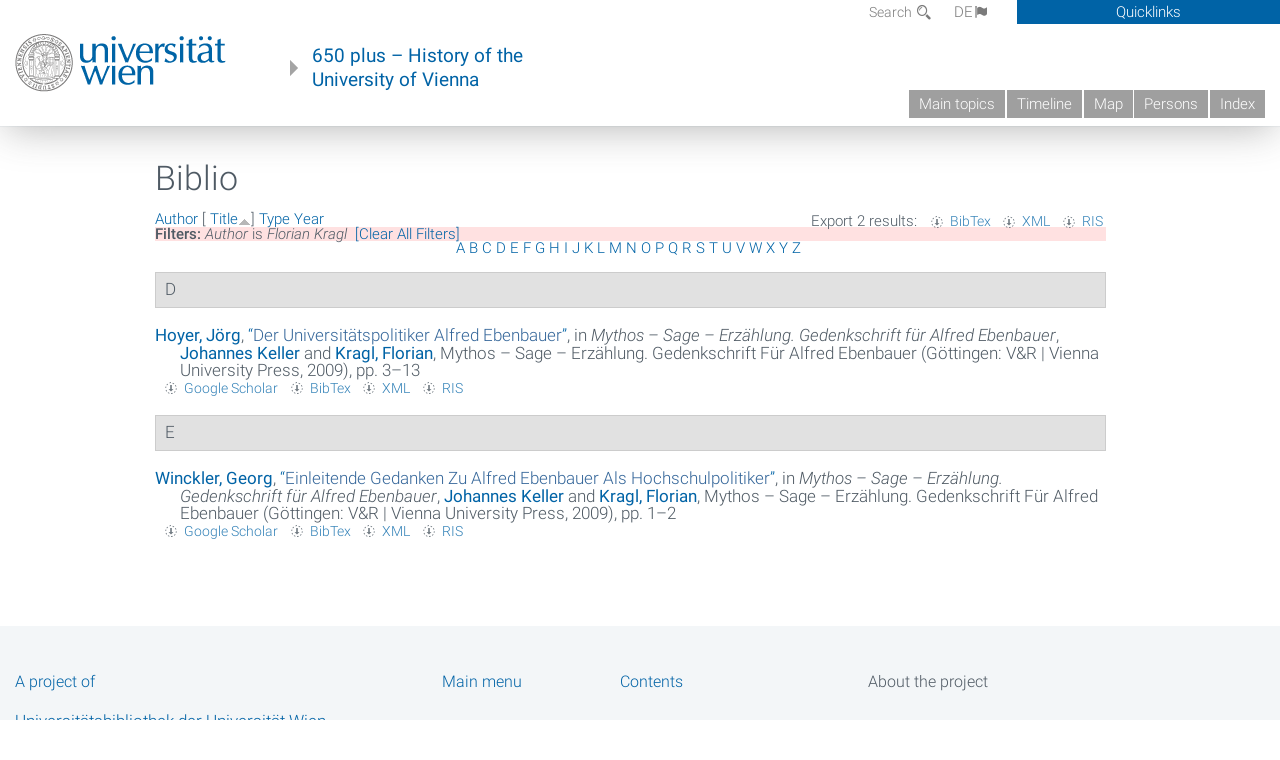

--- FILE ---
content_type: text/html; charset=utf-8
request_url: https://geschichte.univie.ac.at/en/biblio?page=3&f%5Bauthor%5D=2300&s=title&o=asc
body_size: 6865
content:
<!DOCTYPE html>
<!-- Sorry no IE7 support! -->
<!-- @see http://foundation.zurb.com/docs/index.html#basicHTMLMarkup -->

<!--[if IE 8]><html class="no-js lt-ie9" lang="en"> <![endif]-->
<!--[if gt IE 8]><!--> <html class="no-js" lang="de"> <!--<![endif]-->
<head>
  <meta charset="utf-8" />
<meta name="viewport" content="width=device-width" />
<meta http-equiv="ImageToolbar" content="false" />
<meta name="generator" content="Drupal 7 (http://drupal.org)" />
<link rel="canonical" href="https://geschichte.univie.ac.at/en/biblio" />
<link rel="shortlink" href="https://geschichte.univie.ac.at/en/biblio" />
<meta property="og:site_name" content="650 plus" />
<meta property="og:type" content="article" />
<meta property="og:url" content="https://geschichte.univie.ac.at/en/biblio" />
<meta property="og:title" content="Biblio" />
<meta name="dcterms.title" content="Biblio" />
<meta name="dcterms.type" content="Text" />
<meta name="dcterms.format" content="text/html" />
<meta name="dcterms.identifier" content="https://geschichte.univie.ac.at/en/biblio" />
  <meta name="viewport" content="width=device-width, user-scalable=no" />
  <meta name="google-site-verification" content="QVo6dneiwq1dX6dDlQQC1mAK6ER1IOIYRJjZQ9AE4-A" />
  <!-- Google tag (gtag.js) -->
<script async src="https://www.googletagmanager.com/gtag/js?id=G-DP0YM1K2NK"></script>
<script>
  window.dataLayer = window.dataLayer || [];
  function gtag(){dataLayer.push(arguments);}
  gtag('js', new Date());

  gtag('config', 'G-DP0YM1K2NK');
</script>
  <title>Biblio | Page 4 | 650 plus</title>
  <link rel="stylesheet" href="https://geschichte.univie.ac.at/files/css/css_Q8bk26IpUQB1iiHLZDY1EsPZWYSilSLashJtLsCuXJA.css" />
<link rel="stylesheet" href="https://geschichte.univie.ac.at/files/css/css_QbZvRcX86jaTSfWRhjSFbrLz_xLbL_VJj7WMjznt68c.css" />
<link rel="stylesheet" href="https://geschichte.univie.ac.at/sites/all/themes/zurb-foundation/css/apps4.css?t07981" />
<link rel="stylesheet" href="https://geschichte.univie.ac.at/sites/all/themes/zurb-foundation/css/customize.css?t07981" />
  <link href='/theme/css/fonts.css' rel='stylesheet' type='text/css'>
  <style>
    .node-interface #edit-faculty-hist-wrapper {
      display: none;
    }
    .field-name-field-problem-desc {
      display: block;
      font-size: .925rem;
      padding-left: 1.75rem;
      position: relative;
      margin-bottom: 2rem;
    }
    .field-name-field-problem-desc * {
      font-size: .825rem;
    }

    .problem-description {
        display: block;
        font-size: .825rem;
        float: right;
    }
     #edit-problematik-wrapper {
      display: none;
    }
     #edit-problematik-wrapper {
      display: block;
    }
    .mark-discussion,
    .mark-problematic {
      display: inline-block;
      color: #a4aeb7;
      white-space: nowrap;
    }
    .views-field-field-ehrung .mark-discussion, 
    .views-field-field-ehrung .mark-problematic {
      white-space: normal;
    }
    .node-type-person .views-field-field-ehrung .mark-discussion, 
    .node-type-person .views-field-field-ehrung .mark-problematic {
      white-space: nowrap !important;
    }
    .views-field-field-ehrung-titel {
      white-space: nowrap;
    }
    .info .mark-discussion:before,
    .info .mark-problematic:before {
      margin-right: 5px;
    }
     .info .mark-discussion:before,
     .info .mark-problematic:before,
     .view .mark-discussion:after,
     .view .mark-problematic:after {
      content: "";
      background-image: url("/theme/images/problem-discussion.svg");
      background-size: contain;
      width: 16px;
      height: 16px;
      display: inline-block;
      vertical-align: text-bottom;
      margin-left: 5px;
    }
      .field-name-field-problem-desc:before {
      content: "";
      background-image: url("/theme/images/problem-problem.svg");
      background-size: contain;
      width: 16px;
      height: 16px;
      display: inline-block;
      position: absolute;
      left: 0;
      vertical-align: text-bottom;
      margin-right: 5px; 
    }
      .field-name-field-problem-desc.discussion:before {
      background-image: url("/theme/images/problem-discussion.svg");
    }
     .info .mark-problematic:before,
     .view .mark-problematic:after {
      background-image: url("/theme/images/problem-problem.svg");
    }
    .view-siehe-auch p.small {
      font-size: 75%;
    }
    html body.admin-menu {
      margin-top: 0px !important;
      padding-top: 30px;
    }
  </style>
  <script src="https://geschichte.univie.ac.at/files/js/js_7ZKsgVwdzEUQdR3uhW4lAwIhVC5shYuHwEZ094mgxIg.js"></script>
<script src="https://geschichte.univie.ac.at/files/js/js_R9UbiVw2xuTUI0GZoaqMDOdX0lrZtgX-ono8RVOUEVc.js"></script>
<script src="https://geschichte.univie.ac.at/files/js/js_xSyXiLq9yJGLSBvtw5ONyM6BAg5AmBie6gHoAqVdMU8.js"></script>
<script src="https://geschichte.univie.ac.at/files/js/js_lXwy3NmqRzZCH286s8ljRIQGsoh_bHXhv1PhYgA-h3M.js"></script>
<script>jQuery.extend(Drupal.settings, {"basePath":"\/","pathPrefix":"en\/","ajaxPageState":{"theme":"zurb_foundation","theme_token":"R6OobNMUvHxMBBXZ38DJOeOUaezTO2DvVVYG60wH7xY","js":{"sites\/all\/modules\/jquery_update\/replace\/jquery\/1.8\/jquery.min.js":1,"misc\/jquery-extend-3.4.0.js":1,"misc\/jquery-html-prefilter-3.5.0-backport.js":1,"misc\/jquery.once.js":1,"misc\/drupal.js":1,"sites\/all\/libraries\/balupton-history.js\/scripts\/bundled\/html5\/jquery.history.js":1,"sites\/all\/modules\/admin_menu\/admin_devel\/admin_devel.js":1,"sites\/all\/themes\/zurb-foundation\/js\/jquery.isotope.js":1,"sites\/all\/themes\/zurb-foundation\/js\/zoom.js":1,"sites\/all\/themes\/zurb-foundation\/js\/app.js":1,"sites\/all\/themes\/zurb-foundation\/js\/vendor\/custom.modernizr.js":1,"sites\/all\/themes\/zurb-foundation\/js\/foundation.min.js":1},"css":{"sites\/all\/modules\/date\/date_api\/date.css":1,"sites\/all\/modules\/itweak_upload\/itweak_upload.css":1,"sites\/all\/modules\/views\/css\/views.css":1,"sites\/all\/modules\/ckeditor\/css\/ckeditor.css":1,"sites\/all\/themes\/zurb-foundation\/css\/normalize.css":1,"sites\/all\/modules\/ctools\/css\/ctools.css":1,"sites\/all\/modules\/biblio\/biblio.css":1,"sites\/all\/themes\/zurb-foundation\/css\/apps4.css":1,"sites\/all\/themes\/zurb-foundation\/css\/customize.css":1}},"urlIsAjaxTrusted":{"\/en\/suche\/gabriele%20OR%20possanner%20OR%20von%20OR":true}});</script>
  <!--[if lt IE 9]>
		<script src="http://html5shiv.googlecode.com/svn/trunk/html5.js"></script>
	<![endif]-->
</head>
<body class="html not-front not-logged-in no-sidebars page-biblio i18n-en lang-en section-biblio user-0 no-sidebar" >
    <!--.page -->
<div role="document" class="page" id="page">

  
  
  <!--.l-header -->
  <header role="banner" class="l-header show-for-small">

          <!--.top-bar -->
              <div class="show-for-small">
            <nav class="top-bar" data-options="" data-topbar>
        <ul class="title-area">
          <li class="name">
            <a href="/en" rel="home" title="650 plus Home"><img class="logo" typeof="foaf:Image" src="https://geschichte.univie.ac.at/files/uni_logo_220.jpg" alt="650 plus logo" title="650 plus Home" /></a>          </li>
          <li class="toggle-topbar menu-icon"><a href="#"><span>Menu</span></a></li>
        </ul>
        <section class="top-bar-section">
                      <ul id="main-menu" class="main-nav"><li class="first leaf"><a href="/en/main-topics">Main topics</a></li><li class="hide-for-small"><a href="/en/timeline" class="hide-for-small">Timeline</a></li><li class="hide-for-small"><a href="/en/map" class="hide-for-small">Map</a></li><li class="collapsed"><a href="/en/persons">Persons</a></li><li class="last leaf"><a href="/en/index">Index</a></li></ul>                                <ul id="text-menu-small" class="secondary link-list"><li class="first leaf"><a href="/en/topics">Topics</a></li><li class="leaf"><a href="/en/images">Media</a></li><li class="leaf"><a href="/en/all-articles">All articles</a></li><li class="leaf"><a href="/en/persons/functionaries">Functionaries</a></li><li class="leaf"><a href="/en/persons/honors">Honors</a></li><li class="leaf"><a href="/en/ereignisse">Ereignisse</a></li><li class="last leaf"><a href="/en/glossar">Glossar</a></li></ul>                                <ul id="secondary-menu-small" class="secondary link-list "><li class="first expanded has-dropdown"><a href="/en/about-project">About the project</a><ul class=""><li class="first expanded show-for-small"><a href="/en/about-project">About the project</a><li class="first leaf"><a href="/en/contact">Contact</a></li><li class="last leaf"><a href="/en/imprint">Imprint</a></li></ul></li><li class="last leaf" target="_blank"><a href="https://backend.univie.ac.at/fileadmin/user_upload/p_dsba/datenschutzerklaerung_websites_2018-05-23.pdf" target="_blank">Datenschutzerklärung</a></li></ul>                  </section>
      </nav>
              </div>
            <!--/.top-bar -->
    
     
  </header>
  <!--/.l-header -->

  
          <section class="row h-row hide-for-small">
        <div class="box" id="quicklinks-box">
            <div class="large-12 columns clearfix">
            	<div class="right container row">
                	<div class="column medium-6"><h2>Über das Projekt</h2><ul id="secondary-menu-links" class="links clearfix "><li class="first expanded has-dropdown"><a href="/en/about-project">About the project</a><ul class=""><li class="first expanded show-for-small"><a href="/en/about-project">About the project</a><li class="first leaf"><a href="/en/contact">Contact</a></li><li class="last leaf"><a href="/en/imprint">Imprint</a></li></ul></li><li class="last leaf" target="_blank"><a href="https://backend.univie.ac.at/fileadmin/user_upload/p_dsba/datenschutzerklaerung_websites_2018-05-23.pdf" target="_blank">Datenschutzerklärung</a></li></ul></div>
                	<div class="column medium-6"><h2>Inhalte</h2><ul id="text-menu-links" class="links clearfix "><li class="first leaf"><a href="/en/topics">Topics</a></li><li class="leaf"><a href="/en/images">Media</a></li><li class="leaf"><a href="/en/all-articles">All articles</a></li><li class="leaf"><a href="/en/persons/functionaries">Functionaries</a></li><li class="leaf"><a href="/en/persons/honors">Honors</a></li><li class="leaf"><a href="/en/ereignisse">Ereignisse</a></li><li class="last leaf"><a href="/en/glossar">Glossar</a></li></ul></div>
                </div>
              </div>
        </div>

        <div class="large-12 columns header h-main clearfix">
                    <div class="title-area left">
            <div class="left">
              <a href="//www.univie.ac.at" id="univielink" rel="home" title="to the website of the University of Vienna" data-tooltip><img typeof="foaf:Image" src="//geschichte.univie.ac.at/theme/images/uni_logo_farbe.png" alt="Geschichte der Universität Wien - Logo Universität Wien"></a>
                <a href="/en" id="homelink" rel="home" title="History of the University of Vienna" data-tooltip>
                    650 plus – History of the <br>University of Vienna                </a>    
            </div>
          </div>
          
          <div class="right hide-for-small" id="metabar">
            <div id="searchblock">
                  <section class="block block-locale block-locale-language">
	<div class="block-inner">
      
      <div class="item-list"><ul class="inline-list"><li class=" first"><a href="/de/biblio" class=" ">DE<span class='icon_moon icon-flag'></span></a></li>
<li class="active last"><a href="/en/biblio" class="  active">EN<span class='icon_moon icon-flag'></span></a></li>
</ul></div>    	</div>
</section>  <section class="block block-search-api-page block-search-api-page-search">
	<div class="block-inner">
      
      <form action="/en/suche/gabriele%20OR%20possanner%20OR%20von%20OR" method="post" id="search-api-page-search-form-search" accept-charset="UTF-8"><div><div class="form-item form-type-textfield form-item-keys-2">
  <label for="edit-keys-2">Search </label>
 <input placeholder="Search" type="text" id="edit-keys-2" name="keys_2" value="" size="15" maxlength="128" class="form-text" />
</div>
<input type="hidden" name="id" value="2" />
<button id="edit-submit-2" name="op" value="Search" type="submit" class="form-submit small">Search</button>
<input type="hidden" name="form_build_id" value="form-P48kXJMBfKQDrTKpD0MFbaDghpXd7RDwX4y9WdCzqKQ" />
<input type="hidden" name="form_id" value="search_api_page_search_form_search" />
</div></form>    	</div>
</section>            </div>
            <div id="quicklinks">
                Quicklinks
            </div>
          </div>
          


          <nav id="main-menu-top" class="navigation right show-for-small-up top-bar-section" role="navigation">
             <ul id="main-menu-links" class="inline-list clearfix"><li class="first leaf"><a href="/en/main-topics">Main topics</a></li><li class="hide-for-small"><a href="/en/timeline" class="hide-for-small">Timeline</a></li><li class="hide-for-small"><a href="/en/map" class="hide-for-small">Map</a></li><li class="collapsed"><a href="/en/persons">Persons</a></li><li class="last leaf"><a href="/en/index">Index</a></li></ul>          </nav> <!-- /#main-menu -->

         </div>
         
                 <div class="medium-12 columns hide-for-small" id="">
                     </div>

        </section>

        
        
        
            <!-- End title, slogan and menu -->



  
  <div class="row l-tabs">
  <div class="medium-4 columns">&nbsp;</div>
  <div class="medium-8 columns">
      </div>
  </div>

<main role="main" class="row l-main">
         <div class="large-12 medium-12 main columns">
   
  
      
      <a id="main-content"></a>
                      <h1 id="page-title" class="title">Biblio</h1>
                    

          
                  
              
        	<div class="block-inner">
      
      <div id="biblio-header" class="clear-block"><div class="biblio-export">Export 2 results: <ul class="biblio-export-buttons"><li class="biblio_bibtex first"><a href="/en/biblio/export/bibtex?f%5Bauthor%5D=2300" title="Click to download the BibTEX formatted file" rel="nofollow">BibTex</a></li>
<li class="biblio_xml"><a href="/en/biblio/export/xml?f%5Bauthor%5D=2300" title="Click to download the EndNote XML formatted file" rel="nofollow">XML</a></li>
<li class="biblio_ris last"><a href="/en/biblio/export/ris/?f%5Bauthor%5D=2300" title="Click to download the RIS formatted file" rel="nofollow">RIS</a></li>
</ul></div> <a href="/en/biblio?page=3&amp;f%5Bauthor%5D=2300&amp;s=author&amp;o=asc" title="Click a second time to reverse the sort order" class="active">Author</a>  [ <a href="/en/biblio?page=3&amp;f%5Bauthor%5D=2300&amp;s=title&amp;o=desc" title="Click a second time to reverse the sort order" class="active active">Title</a><img typeof="foaf:Image" src="https://geschichte.univie.ac.at/sites/all/modules/biblio/misc/arrow-desc.png" alt="(Desc)" />]  <a href="/en/biblio?page=3&amp;f%5Bauthor%5D=2300&amp;s=type&amp;o=asc" title="Click a second time to reverse the sort order" class="active">Type</a>  <a href="/en/biblio?page=3&amp;f%5Bauthor%5D=2300&amp;s=year&amp;o=desc" title="Click a second time to reverse the sort order" class="active">Year</a> <div class="biblio-filter-status"><div class="biblio-current-filters"><b>Filters: </b><strong><em class="placeholder">Author</em></strong> is <strong><em class="placeholder">Florian Kragl</em></strong>&nbsp;&nbsp;<a href="/en/biblio/filter/clear?page=3&amp;s=title&amp;o=asc">[Clear All Filters]</a></div></div><div class="biblio-alpha-line"><div class="biblio-alpha-line"><a href="/en/biblio?f%5Btg%5D=A" rel="nofollow" class="active">A</a>&nbsp;<a href="/en/biblio?f%5Btg%5D=B" rel="nofollow" class="active">B</a>&nbsp;<a href="/en/biblio?f%5Btg%5D=C" rel="nofollow" class="active">C</a>&nbsp;<a href="/en/biblio?f%5Btg%5D=D" rel="nofollow" class="active">D</a>&nbsp;<a href="/en/biblio?f%5Btg%5D=E" rel="nofollow" class="active">E</a>&nbsp;<a href="/en/biblio?f%5Btg%5D=F" rel="nofollow" class="active">F</a>&nbsp;<a href="/en/biblio?f%5Btg%5D=G" rel="nofollow" class="active">G</a>&nbsp;<a href="/en/biblio?f%5Btg%5D=H" rel="nofollow" class="active">H</a>&nbsp;<a href="/en/biblio?f%5Btg%5D=I" rel="nofollow" class="active">I</a>&nbsp;<a href="/en/biblio?f%5Btg%5D=J" rel="nofollow" class="active">J</a>&nbsp;<a href="/en/biblio?f%5Btg%5D=K" rel="nofollow" class="active">K</a>&nbsp;<a href="/en/biblio?f%5Btg%5D=L" rel="nofollow" class="active">L</a>&nbsp;<a href="/en/biblio?f%5Btg%5D=M" rel="nofollow" class="active">M</a>&nbsp;<a href="/en/biblio?f%5Btg%5D=N" rel="nofollow" class="active">N</a>&nbsp;<a href="/en/biblio?f%5Btg%5D=O" rel="nofollow" class="active">O</a>&nbsp;<a href="/en/biblio?f%5Btg%5D=P" rel="nofollow" class="active">P</a>&nbsp;<a href="/en/biblio?f%5Btg%5D=Q" rel="nofollow" class="active">Q</a>&nbsp;<a href="/en/biblio?f%5Btg%5D=R" rel="nofollow" class="active">R</a>&nbsp;<a href="/en/biblio?f%5Btg%5D=S" rel="nofollow" class="active">S</a>&nbsp;<a href="/en/biblio?f%5Btg%5D=T" rel="nofollow" class="active">T</a>&nbsp;<a href="/en/biblio?f%5Btg%5D=U" rel="nofollow" class="active">U</a>&nbsp;<a href="/en/biblio?f%5Btg%5D=V" rel="nofollow" class="active">V</a>&nbsp;<a href="/en/biblio?f%5Btg%5D=W" rel="nofollow" class="active">W</a>&nbsp;<a href="/en/biblio?f%5Btg%5D=X" rel="nofollow" class="active">X</a>&nbsp;<a href="/en/biblio?f%5Btg%5D=Y" rel="nofollow" class="active">Y</a>&nbsp;<a href="/en/biblio?f%5Btg%5D=Z" rel="nofollow" class="active">Z</a>&nbsp;</div></div></div><div class="biblio-category-section"><div class="biblio-separator-bar">D</div><div class="biblio-entry"><div style="  text-indent: -25px; padding-left: 25px;"><span class="biblio-authors" ><a href="/en/biblio?page=3&amp;f%5Bauthor%5D=2298&amp;s=title&amp;o=asc" rel="nofollow" class="active">Hoyer, Jörg</a></span>, <a href="/en/node/17290">“<span class="biblio-title" >Der Universitätspolitiker Alfred Ebenbauer</span>”</a>, in <span  style="font-style: italic;">Mythos – Sage – Erzählung. Gedenkschrift für Alfred Ebenbauer</span>, <span class="biblio-authors" ><a href="/en/biblio?page=3&amp;f%5Bauthor%5D=2299&amp;s=title&amp;o=asc" rel="nofollow" class="active">Johannes  Keller</a> and <a href="/en/biblio?page=3&amp;f%5Bauthor%5D=2300&amp;s=title&amp;o=asc" rel="nofollow" class="active">Kragl, Florian</a></span>, Mythos – Sage – Erzählung. Gedenkschrift Für Alfred Ebenbauer (Göttingen: V&R | Vienna University Press, 2009), pp. 3–13</div><span class="Z3988" title="ctx_ver=Z39.88-2004&amp;rft_val_fmt=info%3Aofi%2Ffmt%3Akev%3Amtx%3Abook&amp;rft.atitle=Der+Universit%C3%A4tspolitiker+Alfred+Ebenbauer&amp;rft.title=Mythos+%E2%80%93+Sage+%E2%80%93+Erz%C3%A4hlung.+Gedenkschrift+f%C3%BCr+Alfred+Ebenbauer&amp;rft.btitle=Mythos+%E2%80%93+Sage+%E2%80%93+Erz%C3%A4hlung.+Gedenkschrift+f%C3%BCr+Alfred+Ebenbauer&amp;rft.date=2009&amp;rft.spage=3%E2%80%9313&amp;rft.aulast=Hoyer&amp;rft.aufirst=J%C3%B6rg&amp;rft.pub=V%26amp%3BR+%7C+Vienna+University+Press&amp;rft.place=G%C3%B6ttingen"></span><ul class="biblio-export-buttons"><li class="biblio_google_scholar first"><a href="http://scholar.google.com/scholar?btnG=Search%2BScholar&amp;as_q=%22Der%2BUniversit%C3%A4tspolitiker%2BAlfred%2BEbenbauer%22&amp;as_sauthors=Hoyer&amp;as_occt=any&amp;as_epq=&amp;as_oq=&amp;as_eq=&amp;as_publication=&amp;as_ylo=&amp;as_yhi=&amp;as_sdtAAP=1&amp;as_sdtp=1" title="Click to search Google Scholar for this entry" rel="nofollow">Google Scholar</a></li>
<li class="biblio_bibtex"><a href="/en/biblio/export/bibtex/17290" title="Click to download the BibTEX formatted file" rel="nofollow">BibTex</a></li>
<li class="biblio_xml"><a href="/en/biblio/export/xml/17290" title="Click to download the EndNote XML formatted file" rel="nofollow">XML</a></li>
<li class="biblio_ris last"><a href="/en/biblio/export/ris/17290" title="Click to download the RIS formatted file" rel="nofollow">RIS</a></li>
</ul></div></div><div class="biblio-category-section"><div class="biblio-separator-bar">E</div><div class="biblio-entry"><div style="  text-indent: -25px; padding-left: 25px;"><span class="biblio-authors" ><a href="/en/biblio?page=3&amp;f%5Bauthor%5D=2778&amp;s=title&amp;o=asc" rel="nofollow" class="active">Winckler, Georg</a></span>, <a href="/en/node/13894">“<span class="biblio-title" >Einleitende Gedanken Zu Alfred Ebenbauer Als Hochschulpolitiker</span>”</a>, in <span  style="font-style: italic;">Mythos – Sage – Erzählung. Gedenkschrift für Alfred Ebenbauer</span>, <span class="biblio-authors" ><a href="/en/biblio?page=3&amp;f%5Bauthor%5D=2299&amp;s=title&amp;o=asc" rel="nofollow" class="active">Johannes  Keller</a> and <a href="/en/biblio?page=3&amp;f%5Bauthor%5D=2300&amp;s=title&amp;o=asc" rel="nofollow" class="active">Kragl, Florian</a></span>, Mythos – Sage – Erzählung. Gedenkschrift Für Alfred Ebenbauer (Göttingen: V&R | Vienna University Press, 2009), pp. 1–2</div><span class="Z3988" title="ctx_ver=Z39.88-2004&amp;rft_val_fmt=info%3Aofi%2Ffmt%3Akev%3Amtx%3Abook&amp;rft.atitle=Einleitende+Gedanken+zu+Alfred+Ebenbauer+als+Hochschulpolitiker&amp;rft.title=Mythos+%E2%80%93+Sage+%E2%80%93+Erz%C3%A4hlung.+Gedenkschrift+f%C3%BCr+Alfred+Ebenbauer&amp;rft.btitle=Mythos+%E2%80%93+Sage+%E2%80%93+Erz%C3%A4hlung.+Gedenkschrift+f%C3%BCr+Alfred+Ebenbauer&amp;rft.date=2009&amp;rft.spage=1%E2%80%932&amp;rft.aulast=Winckler&amp;rft.aufirst=Georg&amp;rft.pub=V%26amp%3BR+%7C+Vienna+University+Press&amp;rft.place=G%C3%B6ttingen"></span><ul class="biblio-export-buttons"><li class="biblio_google_scholar first"><a href="http://scholar.google.com/scholar?btnG=Search%2BScholar&amp;as_q=%22Einleitende%2BGedanken%2Bzu%2BAlfred%2BEbenbauer%2Bals%2BHochschulpolitiker%22&amp;as_sauthors=Winckler&amp;as_occt=any&amp;as_epq=&amp;as_oq=&amp;as_eq=&amp;as_publication=&amp;as_ylo=&amp;as_yhi=&amp;as_sdtAAP=1&amp;as_sdtp=1" title="Click to search Google Scholar for this entry" rel="nofollow">Google Scholar</a></li>
<li class="biblio_bibtex"><a href="/en/biblio/export/bibtex/13894" title="Click to download the BibTEX formatted file" rel="nofollow">BibTex</a></li>
<li class="biblio_xml"><a href="/en/biblio/export/xml/13894" title="Click to download the EndNote XML formatted file" rel="nofollow">XML</a></li>
<li class="biblio_ris last"><a href="/en/biblio/export/ris/13894" title="Click to download the RIS formatted file" rel="nofollow">RIS</a></li>
</ul></div></div>    	</div>
    </div>
    <!--/.l-main region -->

   

      </main>
  <!--/.l-main-->
  
  
      <!--.l-footer-->
    <footer class="l-footer main row hide-for-small" role="contentinfo">

      <!--<div class="row hide-for-small">-->

               <div id="footer-first" class="medium-4 columns">
              <section class="block block-block block-block-1">
	<div class="block-inner">
        <h2 class="block-title">A project of</h2>
    
      <p><a href="http://bibliothek.univie.ac.at">Universitätsbibliothek der Universität Wien</a><br>
		</p>
<p><a href="http://bibliothek.univie.ac.at/archiv/index.html">Archiv der Universität Wien</a></p>
<p><a href="http://forum-zeitgeschichte.univie.ac.at/">Forum Zeitgeschichte</a></p>    	</div>
</section>        </div>
            
      
              <div id="footer-last" class="medium-4 columns">
              <section class="block block-menu-block block-menu-block-1">
	<div class="block-inner">
        <h2 class="block-title">Main menu</h2>
    
      <div class="menu-block-wrapper menu-block-1 menu-name-main-menu parent-mlid-0 menu-level-1">
  <ul class="menu"><li class="first leaf menu-mlid-1294"><a href="/en/main-topics">Main topics</a></li>
<li class="leaf menu-mlid-1364"><a href="/en/timeline" class="hide-for-small">Timeline</a></li>
<li class="leaf menu-mlid-1310"><a href="/en/map" class="hide-for-small">Map</a></li>
<li class="leaf has-children menu-mlid-1295"><a href="/en/persons">Persons</a></li>
<li class="last leaf menu-mlid-1312"><a href="/en/index">Index</a></li>
</ul></div>
    	</div>
</section>  <section class="block block-menu-block block-menu-block-2">
	<div class="block-inner">
        <h2 class="block-title">Contents</h2>
    
      <div class="menu-block-wrapper menu-block-2 menu-name-menu-textmenu parent-mlid-0 menu-level-1">
  <ul class="menu"><li class="first leaf menu-mlid-1286"><a href="/en/topics">Topics</a></li>
<li class="leaf menu-mlid-1296"><a href="/en/images">Media</a></li>
<li class="leaf menu-mlid-1459"><a href="/en/all-articles">All articles</a></li>
<li class="leaf menu-mlid-1345"><a href="/en/persons/functionaries">Functionaries</a></li>
<li class="leaf menu-mlid-1347"><a href="/en/persons/honors">Honors</a></li>
<li class="leaf menu-mlid-1068"><a href="/en/ereignisse">Ereignisse</a></li>
<li class="last leaf menu-mlid-1029"><a href="/en/glossar">Glossar</a></li>
</ul></div>
    	</div>
</section>        </div>
      
              <div id="footer-last" class="medium-4 columns">
              <section class="block block-menu-block block-menu-block-4">
	<div class="block-inner">
        <h2 class="block-title"><a href="/en/about-project">About the project</a></h2>
    
      <div class="menu-block-wrapper menu-block-4 menu-name-book-toc-30386 parent-mlid-1313 menu-level-1">
  <ul class="menu"><li class="first leaf menu-mlid-1315"><a href="/en/contact">Contact</a></li>
<li class="leaf menu-mlid-1316"><a href="/en/imprint">Imprint</a></li>
<li class="last leaf menu-mlid-1314"><a href="/en/welcome">Welcome</a></li>
</ul></div>
    	</div>
</section>        </div>
      

      
     
      <!--</div>-->
    </footer>
    <!--/.footer-->
  
    

</div>
<!--/.page -->
  
</body>
</html>
